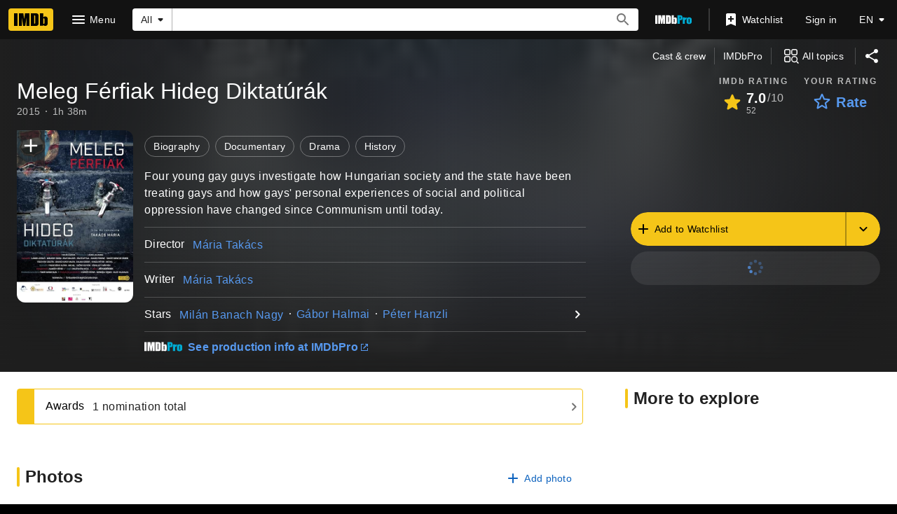

--- FILE ---
content_type: text/html; charset=UTF-8
request_url: https://www.imdb.com/title/tt4070672
body_size: 2223
content:
<!DOCTYPE html>
<html lang="en">
<head>
    <meta charset="utf-8">
    <meta name="viewport" content="width=device-width, initial-scale=1">
    <title></title>
    <style>
        body {
            font-family: "Arial";
        }
    </style>
    <script type="text/javascript">
    window.awsWafCookieDomainList = [];
    window.gokuProps = {
"key":"AQIDAHjcYu/GjX+QlghicBgQ/7bFaQZ+m5FKCMDnO+vTbNg96AHzOpaJdCT16BNTHHOlBrRcAAAAfjB8BgkqhkiG9w0BBwagbzBtAgEAMGgGCSqGSIb3DQEHATAeBglghkgBZQMEAS4wEQQME93hLjFno3N6GTj9AgEQgDt/iV7X9Hdzof9EfVmH2hm5ve21Uzi52f21MPofygpjydkfDxvTMDpVtHV/BR549NavJWgn0JGR+3yffA==",
          "iv":"D5491ACYQwAABBQ7",
          "context":"Ku1xdk50fG4qeQBjcFPeZIlZVM7k0duE7FS5KdCJRZyZX9NcqxxCo7RVQXDwE/RJFwSsyljJ3hYRObnjZ8L+iE6jNjJCzV7Eh46vLLjyeogxmaQSzeNPUpa+XJ7zhGVpszWvI4C0/+Vo97VFQDiXaDaBDkRLjdJ5Qjyl8gOYJ4xu9ylp7nBr6IhkOrrSrgrO8LZmahcTNevP3HHdT7D/5z52TUJDE25bOzpu56Et6RIkP/qeuCYEJilkEMDfcRyqMSKvg7kMoca3XWNS88v7SpQQoirHUHeD3ErjH5EX8i6VFoqzy/uhksjvI+3X50hIt5mov3HPfQu1slMoqPe+lqdj2LjGPZzR5AQe86c6xocF5DCOMV8+ptWnduD/yusanNXiIivz04WCEFoWC7ZWv1iw+QdQ5Zx0Kj+YPrAvPxydiudm/HMRM5kHq0k+17XbgvDraEl9o4oLa6d1IwR/YzlNyYEza/NouFl9bX7OCWan6IbfnQr/LOecBCB6hJYrQrSBVexbcR3o5TjkzQCj6B/ZjqPKid63cZBTENDO9drtgvEqODT+EZkHGc4xg+XnC4egxyyf4od8JxR8Es5b69CMmL/I5b+IJOo5aBo46zLHFnUB++Mdl7RQ8hq+tgPD2kkJmibr7im3TfVCSzJxB+uNbPTWps0WRpiGsxDnbnMajvm5b071ReEzqMw9raNsDPtr+MVVn7CIlnasHOgdSKtWwstOOq9IQsbOozxDMf3N1OlApjYTT3YPollIHfGovA=="
};
    </script>
    <script src="https://1c5c1ecf7303.a481e94e.us-east-2.token.awswaf.com/1c5c1ecf7303/e231f0619a5e/0319a8d4ae69/challenge.js"></script>
</head>
<body>
    <div id="challenge-container"></div>
    <script type="text/javascript">
        AwsWafIntegration.saveReferrer();
        AwsWafIntegration.checkForceRefresh().then((forceRefresh) => {
            if (forceRefresh) {
                AwsWafIntegration.forceRefreshToken().then(() => {
                    window.location.reload(true);
                });
            } else {
                AwsWafIntegration.getToken().then(() => {
                    window.location.reload(true);
                });
            }
        });
    </script>
    <noscript>
        <h1>JavaScript is disabled</h1>
        In order to continue, we need to verify that you're not a robot.
        This requires JavaScript. Enable JavaScript and then reload the page.
    </noscript>
</body>
</html>